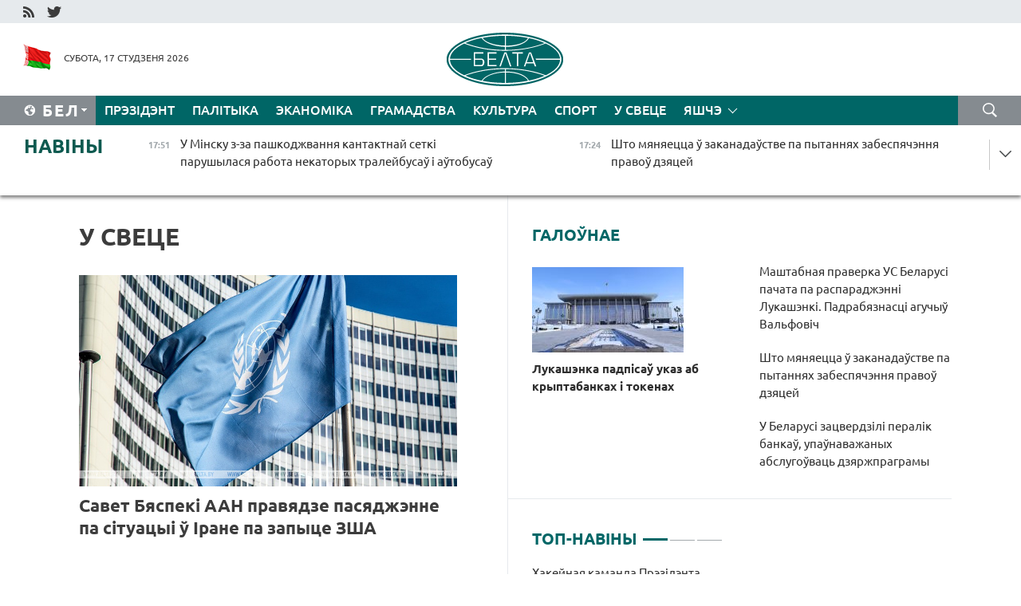

--- FILE ---
content_type: text/html; charset=UTF-8
request_url: https://blr.belta.by/world/page/31/?day=08&month=02&year=24
body_size: 14427
content:
    
    	<!DOCTYPE HTML>
	<html lang="by-BY" >
	<head  prefix="article: http://ogp.me/ns/article#">
		<title>У свеце Старонка 31</title>
		<meta http-equiv="Content-Type" content="text/html; charset=utf-8">
                <meta name="viewport" content="width=device-width">
		<link rel="stylesheet" href="/styles/general_styles.css" type="text/css">
                                <link rel="stylesheet" href="/styles/styles2.css?1768662531" type="text/css">
                                <link rel="stylesheet" href="/styles/styles.css?1768662531" type="text/css">
                <link rel="stylesheet" href="/styles/tr_styles.css" type="text/css">
                            <link rel="icon" href="/desimages/fav.png" type="image/png">
		<meta name="keywords" content="Сусветныя навіны, навіны СНД, навіны расіі, навіны ЕС, еўрапейскі саюз, ЗША, амерыка, кітай, здарэнні і падзеі">
		<meta name="description" content="Самыя аператыўныя сусветныя навіны: Расія, Кітай, ЗША, ЕС і многія іншыя краіны ў навінах. Старонка 31">
	    		                        <!-- Yandex.Metrika informer -->
<a href="https://metrika.yandex.by/stat/?id=15029098&amp;from=informer"
target="_blank" rel="nofollow"><img src="https://informer.yandex.ru/informer/15029098/1_1_FFFFFFFF_EFEFEFFF_0_pageviews"
style="width:80px; height:15px; border:0; display:none" alt="Яндекс.Метрика" title="Яндекс.Метрика: данные за сегодня (просмотры)" class="ym-advanced-informer" data-cid="15029098" data-lang="ru" /></a>
<!-- /Yandex.Metrika informer -->

<!-- Yandex.Metrika counter -->
<script type="text/javascript" >
   (function(m,e,t,r,i,k,a){m[i]=m[i]||function(){(m[i].a=m[i].a||[]).push(arguments)};
   m[i].l=1*new Date();
   for (var j = 0; j < document.scripts.length; j++) {if (document.scripts[j].src === r) { return; }}
   k=e.createElement(t),a=e.getElementsByTagName(t)[0],k.async=1,k.src=r,a.parentNode.insertBefore(k,a)})
   (window, document, "script", "https://mc.yandex.ru/metrika/tag.js", "ym");

   ym(15029098, "init", {
        clickmap:true,
        trackLinks:true,
        accurateTrackBounce:true,
        webvisor:true
   });
</script>
<noscript><div><img src="https://mc.yandex.ru/watch/15029098" style="position:absolute; left:-9999px;" alt="" /></div></noscript>
<!-- /Yandex.Metrika counter -->

            
        

                                                                	</head>
	
	<body>

                
        <a id="top"></a>

    <div class="all   ">
        <div class="ban_main_top">
            
        </div>
        <div class="top_line">
	                <div class="social_icons">
                                          <a href="/rss" title="RSS"  target ="_self" onmouseover="this.children[0].src='https://blr.belta.by/images/storage/banners/000015_9792b56e8dc3dd1262c69a28a949a99b_work.jpg'" onmouseout="this.children[0].src='https://blr.belta.by/images/storage/banners/000015_4c7b4dd0abba134c3f3b40f11c7d2280_work.jpg'">
                    <img src="https://blr.belta.by/images/storage/banners/000015_4c7b4dd0abba134c3f3b40f11c7d2280_work.jpg" alt="RSS" title="RSS" />
                </a>
                                              <a href="https://twitter.com/ByBelta" title="Twitter"  target ="_blank" onmouseover="this.children[0].src='https://blr.belta.by/images/storage/banners/000015_d883d8345fde0915c71fe70fbc6b3aba_work.jpg'" onmouseout="this.children[0].src='https://blr.belta.by/images/storage/banners/000015_aa312c63b3361ad13bfc21a9647031cf_work.jpg'">
                    <img src="https://blr.belta.by/images/storage/banners/000015_aa312c63b3361ad13bfc21a9647031cf_work.jpg" alt="Twitter" title="Twitter" />
                </a>
                        </div>
    
	         
        </div>
        <div class="header">
            <div class="header_date">
                                            <a class="header_flag" href="/" title="Сцяг"  target ="_self">
                <img 
                    src="https://blr.belta.by/images/storage/banners/000204_8b46a27f5f27ae9a2d0bd487d340c2d5_work.jpg" 
                    alt="Сцяг" 
                    title="Сцяг" 
                                    />
            </a>
            
                Субота, 17 студзеня 2026
            </div>
	            	        <div class="logo">
            
                                                                    <a href="/" title="Беларускае тэлеграфнае агенцтва"  target ="_self">
                            <span class="logo_img"><img src="https://blr.belta.by/images/storage/banners/000016_3289232daeea51392de2ee72efbeeaee_work.jpg" alt="Беларускае тэлеграфнае агенцтва" title="Беларускае тэлеграфнае агенцтва" /></span>
                                                    </a>
                                                        </div>
    
            <div class="weather_currency">
                <div class="weather_currency_inner">
                
	 	
                </div>
	    
            </div>
        </div>
    <div class="menu_line" >

	    <div class="main_langs" id="main_langs">
            <div class="main_langs_inner" id="main_langs_inner">
	
                                    <div class="main_lang_item" ><a target="_blank"   href="http://belta.by" title="Рус" >Рус</a></div>
        	
                                                    	
                                    <div class="main_lang_item" ><a target="_blank"   href="https://pol.belta.by/" title="Pl" >Pl</a></div>
        	
                                    <div class="main_lang_item" ><a target="_blank"   href="http://eng.belta.by" title="Eng" >Eng</a></div>
        	
                                    <div class="main_lang_item" ><a target="_blank"   href="http://deu.belta.by" title="Deu" >Deu</a></div>
        	
                                    <div class="main_lang_item" ><a target="_blank"   href="http://esp.belta.by" title="Esp" >Esp</a></div>
        	
                                    <div class="main_lang_item" ><a target="_blank"   href="http://chn.belta.by/" title="中文" >中文</a></div>
        </div>
<div class="main_lang_item main_lang_selected" ><a   href="https://blr.belta.by/" title="Бел">Бел</a></div>
</div>
		

	       <div class="h_menu_fp" id="h_menu_fp" >
    <div class="h_menu_title" id="h_menu_title">
                Меню
    </div>
            <div class="h_menu_s" id="h_menu_s"></div>
        <div class="menu_more">
            <div class="menu_more_title" id="h_menu_more" >Яшчэ </div>
                    <div id="h_menu" class="h_menu">
                <div class="content_all_margin">
	                        <div class="menu_els" id="h_menu_line_1">
                                                            <div class="menu_item " id="h_menu_item_1_1">
                            <a   href="https://blr.belta.by/president/" title="Прэзідэнт">Прэзідэнт</a>
                        </div>
                                                                                <div class="menu_item " id="h_menu_item_1_2">
                            <a   href="https://blr.belta.by/politics/" title="Палітыка">Палітыка</a>
                        </div>
                                                                                <div class="menu_item " id="h_menu_item_1_3">
                            <a   href="https://blr.belta.by/economics/" title="Эканоміка">Эканоміка</a>
                        </div>
                                                                                <div class="menu_item " id="h_menu_item_1_4">
                            <a   href="https://blr.belta.by/society/" title="Грамадства">Грамадства</a>
                        </div>
                                                                                <div class="menu_item " id="h_menu_item_1_5">
                            <a   href="https://blr.belta.by/culture/" title="Культура">Культура</a>
                        </div>
                                                                                <div class="menu_item " id="h_menu_item_1_6">
                            <a   href="https://blr.belta.by/sport/" title="Спорт">Спорт</a>
                        </div>
                                                                                <div class="menu_item menu_item_selected" id="h_menu_item_1_7">
                            <a   href="https://blr.belta.by/world/" title="У свеце">У свеце</a>
                        </div>
                                                </div>
                                            <div class="menu_els" id="h_menu_line_2">
                                                            <div class="menu_item " id="h_menu_item_2_1">
                            <a   href="https://blr.belta.by/opinions/" title="Меркаванні">Меркаванні</a>
                        </div>
                                                                                <div class="menu_item " id="h_menu_item_2_2">
                            <a   href="https://blr.belta.by/comments/" title="Каментарыі">Каментарыі</a>
                        </div>
                                                                                <div class="menu_item " id="h_menu_item_2_3">
                            <a   href="https://blr.belta.by/interview/" title="Інтэрв&#039;ю">Інтэрв'ю</a>
                        </div>
                                                </div>
                                            <div class="menu_els" id="h_menu_line_3">
                                                            <div class="menu_item " id="h_menu_item_3_1">
                            <a   href="https://blr.belta.by/photonews/" title="Фотанавіны">Фотанавіны</a>
                        </div>
                                                                                <div class="menu_item " id="h_menu_item_3_2">
                            <a   href="https://blr.belta.by/video/" title="Відэа">Відэа</a>
                        </div>
                                                                                <div class="menu_item " id="h_menu_item_3_3">
                            <a   href="https://blr.belta.by/infographica/" title="Інфаграфіка">Інфаграфіка</a>
                        </div>
                                                </div>
                                            <div class="menu_els" id="h_menu_line_4">
                                                            <div class="menu_item " id="h_menu_item_4_1">
                            <a   href="https://blr.belta.by/about_company/" title="Аб агенцтве">Аб агенцтве</a>
                        </div>
                                                                                <div class="menu_item " id="h_menu_item_4_2">
                            <a   href="https://blr.belta.by/advertising/" title="Рэклама">Рэклама</a>
                        </div>
                                                                                <div class="menu_item " id="h_menu_item_4_3">
                            <a   href="https://blr.belta.by/contacts/" title="Кантакты">Кантакты</a>
                        </div>
                                                </div>
                            </div>
       
    </div>
                    </div>
           </div>            
	


	
    
    
	    <div class="search_btn" onclick="open_search('search')"></div>
<form action="/search/getResultsForPeriod/" id="search">
    <input type="text" name="query" value="" placeholder="Пошук" class="search_edit"/>
    <input type="submit" value="Пошук" class="search_submit" />
    <div class="clear"></div>
        <div class="fp_search_where">
        <span id="fp_search_where">Дзе шукаць:</span>
            <input type="radio" name="group" value="0" id="group_0"/><label for="group_0">Шукаць усюды</label>
                                                        <input type="radio" name="group" value="4" id="group_4"/><label for="group_4">Вiдэа</label>
                                           <input type="radio" name="group" value="5" id="group_5"/><label for="group_5">Інфаграфіка</label>
                                           <input type="radio" name="group" value="6" id="group_6"/><label for="group_6">Эксперты</label>
               </div>
       <div class="fp_search_where">
        <span id="fp_search_when">За перыяд</span>
            <input type="radio" name="period" value="0" id="period_0"/><label for="period_0">За ўвесь перыяд</label>
            <input type="radio" name="period" value="1" id="period_1"/><label for="period_1">За дзень</label>
            <input type="radio" name="period" value="2" id="period_2"/><label for="period_2">За тыдзень</label>
            <input type="radio" name="period" value="3" id="period_3"/><label for="period_3">За месяц</label>
            <input type="radio" name="period" value="4" id="period_4"/><label for="period_4">За год</label>
                </div>
    <div class="search_close close_btn" onclick="close_search('search')"></div>
</form>
   

    </div>
    <div class="top_lenta_inner">
  <div class="top_lenta">
    <a href="/" title="На галоўную" class="tl_logo"></a>
    <div class="tl_title">
                    <a href="https://blr.belta.by/all_news" title="Навіны">Навіны</a>
            </div>
                            <div class="tl_inner" id="tl_inner">
        
        <div class="tl_item">
	        	            	        	                                                                        	                	                                <a  href="https://blr.belta.by/society/view/u-minsku-z-za-pashkodzhvannja-kantaktnaj-setki-parushylasja-rabota-nekatoryh-tralejbusau-i-autobusau-153619-2026/"   title="У Мінску з-за пашкоджвання кантактнай сеткі парушылася работа некаторых тралейбусаў і аўтобусаў ">
                    <span class="tl_date">
                                                                                                <span>17:51</span>
                    </span>
                    <span class="tl_news">У Мінску з-за пашкоджвання кантактнай сеткі парушылася работа некаторых тралейбусаў і аўтобусаў </span>
                    <span class="tl_node">Грамадства</span>
                </a>
        </div>
        
        <div class="tl_item">
	        	            	        	                                                                        	                	                                <a  href="https://blr.belta.by/society/view/shto-mjanjaetstsa-u-zakanadaustve-pa-pytannjah-zabespjachennja-pravou-dzjatsej-153618-2026/"   title="Што мяняецца ў заканадаўстве па пытаннях забеспячэння правоў дзяцей ">
                    <span class="tl_date">
                                                                                                <span>17:24</span>
                    </span>
                    <span class="tl_news">Што мяняецца ў заканадаўстве па пытаннях забеспячэння правоў дзяцей </span>
                    <span class="tl_node">Грамадства</span>
                </a>
        </div>
        
        <div class="tl_item">
	        	            	        	                                                                        	                	                                <a  href="https://blr.belta.by/society/view/jak-u-belarusi-buduts-pavyshats-skorasts-internetu-raskazali-u-minsuvjazi-153617-2026/"   title="Як у Беларусі будуць павышаць скорасць інтэрнэту, расказалі ў Мінсувязі ">
                    <span class="tl_date">
                                                                                                <span>16:41</span>
                    </span>
                    <span class="tl_news">Як у Беларусі будуць павышаць скорасць інтэрнэту, расказалі ў Мінсувязі </span>
                    <span class="tl_node">Грамадства</span>
                </a>
        </div>
        
        <div class="tl_item">
	        	            	        	                                                                        	                	                                <a  href="https://blr.belta.by/culture/view/bolsh-za-paustagoddzja-na-vysokaj-notse-jak-muzychny-teatr-sustrakae-dzen-naradzhennja-153616-2026/"   title="Больш за паўстагоддзя на высокай ноце. Як музычны тэатр сустракае дзень нараджэння ">
                    <span class="tl_date">
                                                                                                <span>15:34</span>
                    </span>
                    <span class="tl_news">Больш за паўстагоддзя на высокай ноце. Як музычны тэатр сустракае дзень нараджэння </span>
                    <span class="tl_node">Культура</span>
                </a>
        </div>
        
        <div class="tl_item">
	        	            	        	                                                                        	                	                                <a  href="https://blr.belta.by/society/view/ministerstva-ahovy-zdarouja-vyznachyla-jakuju-kolkasts-narkatychnyh-srodkau-i-psihatropau-moguts-153614-2026/"   title="Міністэрства аховы здароўя вызначыла, якую колькасць наркатычных сродкаў і псіхатропаў могуць захоўваць юрыдычныя асобы ">
                    <span class="tl_date">
                                                                                                <span>14:28</span>
                    </span>
                    <span class="tl_news">Міністэрства аховы здароўя вызначыла, якую колькасць наркатычных сродкаў і псіхатропаў могуць захоўваць юрыдычныя асобы </span>
                    <span class="tl_node">Грамадства</span>
                </a>
        </div>
        
        <div class="tl_item">
	        	            	        	                                                                        	                	                                <a  href="https://blr.belta.by/sport/view/hakejnaja-kamanda-prezidenta-peramagla-zbornuju-gomelskaj-voblastsi-u-matchy-rhl-153615-2026/"   title="Хакейная каманда Прэзідэнта перамагла зборную Гомельскай вобласці ў матчы РХЛ ">
                    <span class="tl_date">
                                                                                                <span>13:56</span>
                    </span>
                    <span class="tl_news">Хакейная каманда Прэзідэнта перамагла зборную Гомельскай вобласці ў матчы РХЛ </span>
                    <span class="tl_node">Спорт</span>
                </a>
        </div>
        
        <div class="tl_item">
	        	            	        	                                                                        	                	                                <a  href="https://blr.belta.by/society/view/eksperyment-pa-elektrazabespjachenni-nezhylyh-pamjashkannjau-shmatkvaternyh-damou-projdze-u-minsku-153613-2026/"   title="Эксперымент па электразабеспячэнні нежылых памяшканняў шматкватэрных дамоў пройдзе ў Мінску ">
                    <span class="tl_date">
                                                                                                <span>13:32</span>
                    </span>
                    <span class="tl_news">Эксперымент па электразабеспячэнні нежылых памяшканняў шматкватэрных дамоў пройдзе ў Мінску </span>
                    <span class="tl_node">Грамадства</span>
                </a>
        </div>
        
        <div class="tl_item">
	        	            	        	                                                                        	                	                                <a  href="https://blr.belta.by/sport/view/hakeisty-metalurga-zakinuli-vosem-shajbau-admiralu-u-matchy-khl-153612-2026/"   title="Хакеісты &quot;Металурга&quot; закінулі восем шайбаў &quot;Адміралу&quot; ў матчы КХЛ">
                    <span class="tl_date">
                                                                                                <span>13:14</span>
                    </span>
                    <span class="tl_news">Хакеісты "Металурга" закінулі восем шайбаў "Адміралу" ў матчы КХЛ</span>
                    <span class="tl_node">Спорт</span>
                </a>
        </div>
        
        <div class="tl_item">
	        	            	        	                                                                        	                	                                <a  href="https://blr.belta.by/economics/view/u-astane-abmerkavali-udaskanalenne-raboty-tavarapravodnaj-setki-belaruskih-pradpryemstvau-153610-2026/"   title="У Астане абмеркавалі ўдасканаленне работы тавараправоднай сеткі беларускіх прадпрыемстваў ">
                    <span class="tl_date">
                                                                                                <span>12:24</span>
                    </span>
                    <span class="tl_news">У Астане абмеркавалі ўдасканаленне работы тавараправоднай сеткі беларускіх прадпрыемстваў </span>
                    <span class="tl_node">Эканоміка</span>
                </a>
        </div>
        
        <div class="tl_item">
	        	            	        	                                                                        	                	                                <a  href="https://blr.belta.by/society/view/da-minus-28-gradusau-u-nachny-chas-chakaetstsa-u-belarusi-18-studzenja-153609-2026/"   title=" Да -28 градусаў у начны час чакаецца ў Беларусі 18 студзеня">
                    <span class="tl_date">
                                                                                                <span>11:54</span>
                    </span>
                    <span class="tl_news"> Да -28 градусаў у начны час чакаецца ў Беларусі 18 студзеня</span>
                    <span class="tl_node">Грамадства</span>
                </a>
        </div>
        
        <div class="tl_item">
	        	            	        	                                                                        	                	                                <a  href="https://blr.belta.by/economics/view/u-belarusi-zatsverdzili-peralik-bankau-upaunavazhanyh-abslugouvats-dzjarzhpragramy-153608-2026/"   title="У Беларусі зацвердзілі пералік банкаў, упаўнаважаных абслугоўваць дзяржпраграмы ">
                    <span class="tl_date">
                                                                                                <span>11:29</span>
                    </span>
                    <span class="tl_news">У Беларусі зацвердзілі пералік банкаў, упаўнаважаных абслугоўваць дзяржпраграмы </span>
                    <span class="tl_node">Эканоміка</span>
                </a>
        </div>
        
        <div class="tl_item">
	        	            	        	                                                                        	                	                                <a  href="https://blr.belta.by/society/view/shto-budze-z-taryfami-na-paslugi-zhkg-u-2026-godze-rastlumachyu-ministr-153607-2026/"   title="Што будзе з тарыфамі на паслугі ЖКГ у 2026 годзе, растлумачыў міністр ">
                    <span class="tl_date">
                                                                                                <span>10:52</span>
                    </span>
                    <span class="tl_news">Што будзе з тарыфамі на паслугі ЖКГ у 2026 годзе, растлумачыў міністр </span>
                    <span class="tl_node">Грамадства</span>
                </a>
        </div>
        
        <div class="tl_item">
	        	            	        	                                                                        	                	                                <a  href="https://blr.belta.by/society/view/nizhej-za-25-gradusau-dze-haladnej-za-use-bylo-u-belarusi-getaj-nochchu-153606-2026/"   title="Ніжэй за 25 градусаў: дзе халадней за ўсё было ў Беларусі гэтай ноччу? ">
                    <span class="tl_date">
                                                                                                <span>10:21</span>
                    </span>
                    <span class="tl_news">Ніжэй за 25 градусаў: дзе халадней за ўсё было ў Беларусі гэтай ноччу? </span>
                    <span class="tl_node">Грамадства</span>
                </a>
        </div>
        
        <div class="tl_item">
	        	            	        	                                                                        	                	                                <a  href="https://blr.belta.by/society/view/pasazhyrskija-pajazdy-na-uchastku-minsk-orsha-iduts-sa-spaznennem-153605-2026/"   title="Пасажырскія паязды на ўчастку Мінск-Орша ідуць са спазненнем ">
                    <span class="tl_date">
                                                                                                <span>09:55</span>
                    </span>
                    <span class="tl_news">Пасажырскія паязды на ўчастку Мінск-Орша ідуць са спазненнем </span>
                    <span class="tl_node">Грамадства</span>
                </a>
        </div>
        
        <div class="tl_item">
	        	            	        	                                                                        	                	                                <a  href="https://blr.belta.by/culture/view/belaruski-dzjarzhauny-akademichny-muzychny-teatr-adznachae-55-goddze-153604-2026/"   title="Беларускі дзяржаўны акадэмічны музычны тэатр адзначае 55-годдзе ">
                    <span class="tl_date">
                                                                                                <span>09:28</span>
                    </span>
                    <span class="tl_news">Беларускі дзяржаўны акадэмічны музычны тэатр адзначае 55-годдзе </span>
                    <span class="tl_node">Культура</span>
                </a>
        </div>
        
        <div class="tl_item">
	        	            	        	                                                                        	                	                                <a  href="https://blr.belta.by/society/view/marozna-i-bez-apadkau-jakoe-budze-nadvore-sennja-u-belarusi-153603-2026/"   title="Марозна і без ападкаў: якое будзе надвор&#039;е сёння ў Беларусі ">
                    <span class="tl_date">
                                                                                                <span>09:00</span>
                    </span>
                    <span class="tl_news">Марозна і без ападкаў: якое будзе надвор'е сёння ў Беларусі </span>
                    <span class="tl_node">Грамадства</span>
                </a>
        </div>
        
        <div class="tl_item">
	        	            	            	            	        	                            <div class="lenta_date_box">
                    <div class="lenta_date">
                   	               16.01.26
	                              <div class="line"></div>
                    </div>
                    </div>
	                                                                        	                	                                <a  href="https://blr.belta.by/society/view/jak-kamunalnyja-sluzhby-i-zhyhary-krainy-zreagavali-na-uli-raskazau-ministr-zhkg-153611-2026/"   title="Як камунальныя службы і жыхары краіны зрэагавалі на &quot;Улі&quot;, расказаў міністр ЖКГ ">
                    <span class="tl_date">
                                                                                                    <span class="lenta_date_past">16.01.26</span>
                                                <span>21:52</span>
                    </span>
                    <span class="tl_news">Як камунальныя службы і жыхары краіны зрэагавалі на "Улі", расказаў міністр ЖКГ </span>
                    <span class="tl_node">Грамадства</span>
                </a>
        </div>
        
        <div class="tl_item">
	        	            	        	                                                                        	                	                                <a  href="https://blr.belta.by/society/view/pedagogi-medpersanal-vysakaklasnyja-rabochyja-ekspert-ab-shmatprofilnaj-padryhtoutsy-u-kaledzhah-153602-2026/"   title="Педагогі, медперсанал, высакакласныя рабочыя. Эксперт аб шматпрофільнай падрыхтоўцы ў каледжах  ">
                    <span class="tl_date">
                                                                                                    <span class="lenta_date_past">16.01.26</span>
                                                <span>19:58</span>
                    </span>
                    <span class="tl_news">Педагогі, медперсанал, высакакласныя рабочыя. Эксперт аб шматпрофільнай падрыхтоўцы ў каледжах  </span>
                    <span class="tl_node">Грамадства</span>
                </a>
        </div>
        
        <div class="tl_item">
	        	            	        	                                                                        	                	                                <a  href="https://blr.belta.by/society/view/urad-ureguljavau-asobnyja-gramadskija-adnosiny-u-sfery-turyzmu-153601-2026/"   title="Урад урэгуляваў асобныя грамадскія адносіны ў сферы турызму  ">
                    <span class="tl_date">
                                                                                                    <span class="lenta_date_past">16.01.26</span>
                                                <span>19:29</span>
                    </span>
                    <span class="tl_news">Урад урэгуляваў асобныя грамадскія адносіны ў сферы турызму  </span>
                    <span class="tl_node">Грамадства</span>
                </a>
        </div>
        
        <div class="tl_item">
	        	            	        	                                                                        	                	                                <a  href="https://blr.belta.by/politics/view/pasol-belarusi-i-parlamentaryj-kazahstana-adznachyli-rost-uzaemadzejannja-u-palitytsy-i-ekanomitsy-153600-2026/"   title="Пасол Беларусі і парламентарый Казахстана адзначылі рост узаемадзеяння ў палітыцы і эканоміцы  ">
                    <span class="tl_date">
                                                                                                    <span class="lenta_date_past">16.01.26</span>
                                                <span>19:06</span>
                    </span>
                    <span class="tl_news">Пасол Беларусі і парламентарый Казахстана адзначылі рост узаемадзеяння ў палітыцы і эканоміцы  </span>
                    <span class="tl_node">Палітыка</span>
                </a>
        </div>
        
        <div class="tl_item">
	        	            	        	                                                                        	                	                                <a  href="https://blr.belta.by/politics/view/pasol-belarusi-uruchyu-daverchyja-gramaty-prezidentu-efiopii-153599-2026/"   title="Пасол Беларусі ўручыў даверчыя граматы Прэзідэнту Эфіопіі  ">
                    <span class="tl_date">
                                                                                                    <span class="lenta_date_past">16.01.26</span>
                                                <span>18:50</span>
                    </span>
                    <span class="tl_news">Пасол Беларусі ўручыў даверчыя граматы Прэзідэнту Эфіопіі  </span>
                    <span class="tl_node">Палітыка</span>
                </a>
        </div>
        
        <div class="tl_item">
	        	            	        	                                                                        	                	                                <a  href="https://blr.belta.by/society/view/jak-pravilna-arganizavats-rabotu-na-adkrytym-pavetry-u-maroz-raskazali-u-minpratsy-153598-2026/"   title="Як правільна арганізаваць работу на адкрытым паветры ў мароз, расказалі ў Мінпрацы  ">
                    <span class="tl_date">
                                                                                                    <span class="lenta_date_past">16.01.26</span>
                                                <span>18:31</span>
                    </span>
                    <span class="tl_news">Як правільна арганізаваць работу на адкрытым паветры ў мароз, расказалі ў Мінпрацы  </span>
                    <span class="tl_node">Грамадства</span>
                </a>
        </div>
        
        <div class="tl_item">
	        	            	        	                                                                        	                	                                <a  href="https://blr.belta.by/society/view/uradam-zatsverdzhana-strategija-kiravannja-vodnymi-resursami-da-2040-goda-153597-2026/"   title="Урадам зацверджана стратэгія кіравання воднымі рэсурсамі да 2040 года  ">
                    <span class="tl_date">
                                                                                                    <span class="lenta_date_past">16.01.26</span>
                                                <span>18:26</span>
                    </span>
                    <span class="tl_news">Урадам зацверджана стратэгія кіравання воднымі рэсурсамі да 2040 года  </span>
                    <span class="tl_node">Грамадства</span>
                </a>
        </div>
        
        <div class="tl_item">
	        	            	        	                                                                        	                	                                <a  href="https://blr.belta.by/society/view/rodnae-narodnae-ab-ajchynnaj-praduktsyi-raskazha-brsm-u-seryi-karotkametrazhnyh-videarolikau-153596-2026/"   title="&quot;Роднае-народнае&quot;. Аб айчыннай прадукцыі раскажа БРСМ у серыі кароткаметражных відэаролікаў  ">
                    <span class="tl_date">
                                                                                                    <span class="lenta_date_past">16.01.26</span>
                                                <span>17:52</span>
                    </span>
                    <span class="tl_news">"Роднае-народнае". Аб айчыннай прадукцыі раскажа БРСМ у серыі кароткаметражных відэаролікаў  </span>
                    <span class="tl_node">Грамадства</span>
                </a>
        </div>
        
        <div class="tl_item">
	        	            	        	                                                                        	                	                                <a  href="https://blr.belta.by/society/view/u-tonuse-pavinny-byts-use-gerasimau-ab-praverkah-voinskih-chastsej-153595-2026/"   title="&quot;У тонусе павінны быць усе&quot;. Герасімаў аб праверках воінскіх часцей  ">
                    <span class="tl_date">
                                                                                                    <span class="lenta_date_past">16.01.26</span>
                                                <span>17:31</span>
                    </span>
                    <span class="tl_news">"У тонусе павінны быць усе". Герасімаў аб праверках воінскіх часцей  </span>
                    <span class="tl_node">Грамадства</span>
                </a>
        </div>
        
        <div class="tl_item">
	        	            	        	                                                                        	                	                                <a  href="https://blr.belta.by/economics/view/abem-pramyslovaj-vytvorchastsi-u-belarusi-u-2025-godze-sklau-br208-mlrd-153594-2026/"   title="Аб&#039;ём прамысловай вытворчасці ў Беларусі ў 2025 годзе склаў Br208 млрд">
                    <span class="tl_date">
                                                                                                    <span class="lenta_date_past">16.01.26</span>
                                                <span>16:52</span>
                    </span>
                    <span class="tl_news">Аб'ём прамысловай вытворчасці ў Беларусі ў 2025 годзе склаў Br208 млрд</span>
                    <span class="tl_node">Эканоміка</span>
                </a>
        </div>
        
        <div class="tl_item">
	        	            	        	                                                                        	                	                                <a  href="https://blr.belta.by/sport/view/belaruski-bijatlanist-lobastau-stau-semym-u-spryntse-na-etape-kubka-rasii-153593-2026/"   title="Беларускі біятланіст Лобастаў стаў сёмым у спрынце на этапе Кубка Расіі  ">
                    <span class="tl_date">
                                                                                                    <span class="lenta_date_past">16.01.26</span>
                                                <span>16:50</span>
                    </span>
                    <span class="tl_news">Беларускі біятланіст Лобастаў стаў сёмым у спрынце на этапе Кубка Расіі  </span>
                    <span class="tl_node">Спорт</span>
                </a>
        </div>
        
        <div class="tl_item">
	        	            	        	                                                                        	                	                                <a  href="https://blr.belta.by/economics/view/pasazhyraabarot-u-belarusi-za-2025-god-vyras-na-71-pratsenta-153592-2026/"   title="Пасажыраабарот у Беларусі за 2025 год вырас на 7,1 працэнта">
                    <span class="tl_date">
                                                                                                    <span class="lenta_date_past">16.01.26</span>
                                                <span>16:36</span>
                    </span>
                    <span class="tl_news">Пасажыраабарот у Беларусі за 2025 год вырас на 7,1 працэнта</span>
                    <span class="tl_node">Эканоміка</span>
                </a>
        </div>
        
        <div class="tl_item">
	        	            	        	                                                                        	                	                                <a  href="https://blr.belta.by/society/view/marazy-da-28s-chakajutstsa-u-belarusi-17-studzenja-153591-2026/"   title="Маразы да -28°С чакаюцца ў Беларусі 17 студзеня ">
                    <span class="tl_date">
                                                                                                    <span class="lenta_date_past">16.01.26</span>
                                                <span>16:18</span>
                    </span>
                    <span class="tl_news">Маразы да -28°С чакаюцца ў Беларусі 17 студзеня </span>
                    <span class="tl_node">Грамадства</span>
                </a>
        </div>
        
        <div class="tl_item">
	        	            	        	                                                                        	                	                                <a  href="https://blr.belta.by/politics/view/pasol-slavakii-pry-padzele-byloj-chehaslavakii-u-abodvuh-bakou-hapila-rozumu-i-sil-zrabits-use-mirna-153590-2026/"   title="Пасол Славакіі: пры падзеле былой Чэхаславакіі ў абодвух бакоў хапіла розуму і сіл зрабіць усё мірна  ">
                    <span class="tl_date">
                                                                                                    <span class="lenta_date_past">16.01.26</span>
                                                <span>16:04</span>
                    </span>
                    <span class="tl_news">Пасол Славакіі: пры падзеле былой Чэхаславакіі ў абодвух бакоў хапіла розуму і сіл зрабіць усё мірна  </span>
                    <span class="tl_node">Палітыка</span>
                </a>
        </div>
        <a class="all_news" href="https://blr.belta.by/all_news" title="Усе навіны">Усе навіны</a> 
    </div>
    <div class="tl_arrow" title="" id="tl_arrow"></div>
    <a class="all_news main_left_col" href="https://blr.belta.by/all_news" title="Усе навіны">Усе навіны</a> 
  </div>
    
</div>    <div class="main">
        <div class="content">
                
						    <div class="content_margin">    
	<h1 class="upper">У свеце</h1>
	    <div class="main_in_rubric">
                                                                <a href="https://blr.belta.by/world/view/savet-bjaspeki-aan-pravjadze-pasjadzhenne-pa-situatsyi-u-irane-pa-zapytse-zsha-153514-2026/"  title="Савет Бяспекі ААН правядзе пасяджэнне па сітуацыі ў Іране па запыце ЗША  " class="news_with_rubric_img">
                <img src="https://blr.belta.by/images/storage/news/with_archive/2026/000026_1768458438_153514_big.jpg" alt="Фота Pixabay" title="Фота Pixabay"/>
            </a>
                <a href="https://blr.belta.by/world/view/savet-bjaspeki-aan-pravjadze-pasjadzhenne-pa-situatsyi-u-irane-pa-zapytse-zsha-153514-2026/"  title="Савет Бяспекі ААН правядзе пасяджэнне па сітуацыі ў Іране па запыце ЗША  " class="main_news1_title">
            Савет Бяспекі ААН правядзе пасяджэнне па сітуацыі ў Іране па запыце ЗША  
        </a>
            </div>

    <div >
	                                                                                                                        <div class="news_item_main">
                                            <a href="https://blr.belta.by/world/view/tramp-zajaviu-shto-ureguljavanne-va-ukraine-zatsjagvaetstsa-z-za-pazitsyi-kieva-153512-2026/"  title="Трамп заявіў, што ўрэгуляванне ва Украіне зацягваецца з-за пазіцыі Кіева " class="news_with_rubric_img">
                           <img src="https://blr.belta.by/images/storage/news/with_archive/2026/000026_1768457856_153512_medium.jpg" alt="Дональд Трамп. Фота АР Photo" title="Дональд Трамп. Фота АР Photo"/>
                        </a>
                                        <a href="https://blr.belta.by/world/view/tramp-zajaviu-shto-ureguljavanne-va-ukraine-zatsjagvaetstsa-z-za-pazitsyi-kieva-153512-2026/"  title="Трамп заявіў, што ўрэгуляванне ва Украіне зацягваецца з-за пазіцыі Кіева ">
                            Трамп заявіў, што ўрэгуляванне ва Украіне зацягваецца з-за пазіцыі Кіева 
                    </a>
            </div>
	                                                                                                                        <div class="news_item_main">
                                            <a href="https://blr.belta.by/world/view/smi-polskaja-agarodzha-na-granitsy-z-belarussju-pagrazhae-pryrodze-belavezhskaj-pushchy-153507-2026/"  title="СМІ: польская агароджа на граніцы з Беларуссю пагражае прыродзе Белавежскай пушчы  " class="news_with_rubric_img">
                           <img src="https://blr.belta.by/images/storage/news/with_archive/2026/000026_1768408673_153507_medium.jpg" alt="Фота з архіва" title="Фота з архіва"/>
                        </a>
                                        <a href="https://blr.belta.by/world/view/smi-polskaja-agarodzha-na-granitsy-z-belarussju-pagrazhae-pryrodze-belavezhskaj-pushchy-153507-2026/"  title="СМІ: польская агароджа на граніцы з Беларуссю пагражае прыродзе Белавежскай пушчы  ">
                            СМІ: польская агароджа на граніцы з Беларуссю пагражае прыродзе Белавежскай пушчы  
                    </a>
            </div>
	    </div>
    </div>    
	<div class="content_margin" id="inner">    
	                  	           	     
                       
                                                                                          <div class="new_date">
                    <div class="day">15</div><div class="month_year"><span>.</span>08.25</div>
                </div>
                           <div class="news_item">
               <div class="date">22:25</div>
		<a href="/world/view/putsin-i-tramp-sustrelisja-na-letnym-poli-u-ankorydzhy-148247-2025/"  title="Пуцін і Трамп сустрэліся на лётным полі ў Анкорыджы " class="rubric_item_title">
			Пуцін і Трамп сустрэліся на лётным полі ў Анкорыджы 
		</a>
    
        </div>
                  	           	     
                       
                                         <div class="news_item">
               <div class="date">22:00</div>
		<a href="/world/view/samalet-z-putsinym-pryzjamliusja-u-ankorydzhy-148242-2025/"  title="Самалёт з Пуціным прызямліўся ў Анкорыджы " class="rubric_item_title">
			Самалёт з Пуціным прызямліўся ў Анкорыджы 
		</a>
    
        </div>
                  	           	     
                       
                                         <div class="news_item">
               <div class="date">21:33</div>
		<a href="/world/view/tramp-prybyu-u-ankorydzh-dze-sustrenetstsa-z-putsinym-148241-2025/"  title="Трамп прыбыў у Анкорыдж, дзе сустрэнецца з Пуціным " class="rubric_item_title">
			Трамп прыбыў у Анкорыдж, дзе сустрэнецца з Пуціным 
		</a>
    
        </div>
                  	           	     
                       
                                                                                          <div class="new_date">
                    <div class="day">14</div><div class="month_year"><span>.</span>08.25</div>
                </div>
                           <div class="news_item">
               <div class="date">20:00</div>
		<a href="/world/view/putsin-praveu-naradu-pa-padryhtoutsy-da-samitu-na-aljastsy-148207-2025/"  title="Пуцін правёў нараду па падрыхтоўцы да саміту на Алясцы " class="rubric_item_title">
			Пуцін правёў нараду па падрыхтоўцы да саміту на Алясцы 
		</a>
    
        </div>
                  	           	     
                       
                                         <div class="news_item">
               <div class="date">15:07</div>
		<a href="/world/view/ushakou-raskazau-padrabjaznastsi-majuchaj-adbytstsa-sustrechy-putsina-i-trampa-148191-2025/"  title="Ушакоў расказаў падрабязнасці маючай адбыцца сустрэчы Пуціна і Трампа " class="rubric_item_title">
			Ушакоў расказаў падрабязнасці маючай адбыцца сустрэчы Пуціна і Трампа 
		</a>
    
        </div>
                  	           	     
                       
                                                                                          <div class="new_date">
                    <div class="day">13</div><div class="month_year"><span>.</span>08.25</div>
                </div>
                           <div class="news_item">
               <div class="date">13:45</div>
		<a href="/world/view/mzs-rf-kieu-napjaredadni-rasijska-amerykanskaga-samitu-uzmatsnjae-terarystychnuju-aktyunasts-148151-2025/"  title="МЗС РФ: Кіеў напярэдадні расійска-амерыканскага саміту ўзмацняе тэрарыстычную актыўнасць" class="rubric_item_title">
			МЗС РФ: Кіеў напярэдадні расійска-амерыканскага саміту ўзмацняе тэрарыстычную актыўнасць
		</a>
    
        </div>
                  	           	     
                       
                                         <div class="news_item">
               <div class="date">09:31</div>
		<a href="/world/view/cnn-stsvjardzhae-shto-putsin-i-tramp-sustrenutstsa-na-vaennaj-baze-u-ankorydzhy-148136-2025/"  title="CNN сцвярджае, што Пуцін і Трамп сустрэнуцца на ваеннай базе ў Анкорыджы  " class="rubric_item_title">
			CNN сцвярджае, што Пуцін і Трамп сустрэнуцца на ваеннай базе ў Анкорыджы  
		</a>
    
        </div>
                  	           	     
                       
                                                                                          <div class="new_date">
                    <div class="day">12</div><div class="month_year"><span>.</span>08.25</div>
                </div>
                           <div class="news_item">
               <div class="date">13:34</div>
		<a href="/world/view/ryter-nazvau-peragavory-putsina-i-trampa-aposhnim-shantsam-dlja-ukrainy-148119-2025/"  title="Рытэр назваў перагаворы Пуціна і Трампа апошнім шанцам для Украіны" class="rubric_item_title">
			Рытэр назваў перагаворы Пуціна і Трампа апошнім шанцам для Украіны
		</a>
    
        </div>
                  	           	     
                       
                                         <div class="news_item">
               <div class="date">09:34</div>
		<a href="/world/view/samit-zsha-i-respubliki-kareja-pa-razvitstsi-vaennaga-sajuza-namechany-na-25-zhniunja-148101-2025/"  title="Саміт ЗША і Рэспублікі Карэя па развіцці ваеннага саюза намечаны на 25 жніўня  " class="rubric_item_title">
			Саміт ЗША і Рэспублікі Карэя па развіцці ваеннага саюза намечаны на 25 жніўня  
		</a>
    
        </div>
                  	           	     
                       
                                                                                          <div class="new_date">
                    <div class="day">09</div><div class="month_year"><span>.</span>08.25</div>
                </div>
                           <div class="news_item">
               <div class="date">13:32</div>
		<a href="/world/view/pashynjan-pamizh-armenijaj-i-azerbajdzhanam-ustanouleny-mir-148058-2025/"  title="Пашынян: паміж Арменіяй і Азербайджанам устаноўлены мір " class="rubric_item_title">
			Пашынян: паміж Арменіяй і Азербайджанам устаноўлены мір 
		</a>
    
        </div>
 
        
				        	<div class="pages pages_shift" id="pages">
               <div class="pages_inner">
				                    <a href="/world/page/30/?day=09&month=08&year=25" title="папярэдняя" class="p_prev" >папярэдняя</a>
				                    <a href="/world/page/21/?day=09&month=08&year=25" title="" class="p_prev_block" >[21..31]</a>
				                    <a href="/world/page/31/?day=09&month=08&year=25" title="31" class="page_item page_item_selected" >31</a>
		                    <a href="/world/page/32/?day=09&month=08&year=25" title="32" class="page_item " >32</a>
		                    <a href="/world/page/33/?day=09&month=08&year=25" title="33" class="page_item " >33</a>
		                    <a href="/world/page/34/?day=09&month=08&year=25" title="34" class="page_item " >34</a>
		                    <a href="/world/page/35/?day=09&month=08&year=25" title="35" class="page_item " >35</a>
		                    <a href="/world/page/36/?day=09&month=08&year=25" title="36" class="page_item " >36</a>
		                    <a href="/world/page/37/?day=09&month=08&year=25" title="37" class="page_item " >37</a>
		                    <a href="/world/page/38/?day=09&month=08&year=25" title="38" class="page_item " >38</a>
		                    <a href="/world/page/39/?day=09&month=08&year=25" title="39" class="page_item " >39</a>
		                    <a href="/world/page/40/?day=09&month=08&year=25" title="40" class="page_item " >40</a>
			
					<a href="/world/page/41/?day=09&month=08&year=25" title="" class="p_next_block" >[41..48]</a>
		                			<a href="/world/page/32/?day=09&month=08&year=25" title="наступная" class="p_next" >наступная</a>
		            </div>
    </div>        </div>

        </div>
                                      <!--noindex-->
  <div class="main_news_inner">
	<div class="block_title">Галоўнае</div>
    <div class="mni_col">    
            <div class="rc_item rc_item_main">                                                                	                	                                                    <a href="https://blr.belta.by/president/view/lukashenka-padpisau-ukaz-ab-kryptabankah-i-tokenah-153573-2026/" title="Лукашэнка падпісаў указ аб крыптабанках і токенах" >
                        <img src="https://blr.belta.by/images/storage/news/with_archive/2026/000019_1768553110_153573_small.jpg" alt="Фота з архіва" title="Фота з архіва"/>
                    </a>
                               
                <a href="https://blr.belta.by/president/view/lukashenka-padpisau-ukaz-ab-kryptabankah-i-tokenah-153573-2026/" title="Лукашэнка падпісаў указ аб крыптабанках і токенах" class="last_news_title_main" >Лукашэнка падпісаў указ аб крыптабанках і токенах
                     
                                    </a>
              </div>
        </div>
    
    


	    <div class="mni_col">
             <div class="rc_item">                                                                	                	                                               
                <a href="https://blr.belta.by/society/view/mashtabnaja-praverka-us-belarusi-pachata-pa-rasparadzhenni-lukashenki-padrabjaznastsi-aguchyu-valfovich-153572-2026/" title="Маштабная праверка УС Беларусі пачата па распараджэнні Лукашэнкі. Падрабязнасці агучыў Вальфовіч"  >Маштабная праверка УС Беларусі пачата па распараджэнні Лукашэнкі. Падрабязнасці агучыў Вальфовіч
                     
                                    </a>
              </div>
             <div class="rc_item">                                                                	                	                                               
                <a href="https://blr.belta.by/society/view/shto-mjanjaetstsa-u-zakanadaustve-pa-pytannjah-zabespjachennja-pravou-dzjatsej-153618-2026/" title="Што мяняецца ў заканадаўстве па пытаннях забеспячэння правоў дзяцей "  >Што мяняецца ў заканадаўстве па пытаннях забеспячэння правоў дзяцей 
                     
                                    </a>
              </div>
             <div class="rc_item">                                                                	                	                                               
                <a href="https://blr.belta.by/economics/view/u-belarusi-zatsverdzili-peralik-bankau-upaunavazhanyh-abslugouvats-dzjarzhpragramy-153608-2026/" title="У Беларусі зацвердзілі пералік банкаў, упаўнаважаных абслугоўваць дзяржпраграмы "  >У Беларусі зацвердзілі пералік банкаў, упаўнаважаных абслугоўваць дзяржпраграмы 
                     
                                    </a>
              </div>
        </div>

  </div>
    <!--/noindex-->
    
  <div class="adv_col">
    <div class="ban_inner_right">
        
    </div>
  </div>

  <div class="right_col">
  	  	<!--noindex-->
        <div class="top_news">
                
    <div class="block_title">
        Топ-навіны        <div class="topNewsSlider_dots" id="topNewsSlider_dots"></div>
    </div>
    	    <div class="topNewsSlider">
		                            <div class="tn_item">
		                		                		                		                			                			                			                <a href="https://blr.belta.by/sport/view/hakejnaja-kamanda-prezidenta-peramagla-zbornuju-gomelskaj-voblastsi-u-matchy-rhl-153615-2026/"    title="Хакейная каманда Прэзідэнта перамагла зборную Гомельскай вобласці ў матчы РХЛ ">
		                            Хакейная каманда Прэзідэнта перамагла зборную Гомельскай вобласці ў матчы РХЛ 
		                             
		                            		                        </a>
                        </div>
		                            <div class="tn_item">
		                		                		                		                			                			                			                <a href="https://blr.belta.by/society/view/valfovich-prakamentsiravau-domysly-ab-tym-shto-areshnika-njama-u-belarusi-153580-2026/"    title="Вальфовіч пракаменціраваў домыслы аб тым, што &quot;Арэшніка&quot; няма ў Беларусі  ">
		                            Вальфовіч пракаменціраваў домыслы аб тым, што "Арэшніка" няма ў Беларусі  
		                             
		                            		                        </a>
                        </div>
		                            <div class="tn_item">
		                		                		                		                			                			                			                <a href="https://blr.belta.by/society/view/besperapynny-tsykl-kolki-praduktsyi-u-god-budze-vyrabljats-novy-zavod-agrakambinata-dzjarzhynski-153581-2026/"    title="Бесперапынны цыкл. Колькі прадукцыі ў год будзе вырабляць новы завод агракамбіната &quot;Дзяржынскі&quot;  ">
		                            Бесперапынны цыкл. Колькі прадукцыі ў год будзе вырабляць новы завод агракамбіната "Дзяржынскі"  
		                             
		                            		                        </a>
                        </div>
		                            <div class="tn_item">
		                		                		                		                			                			                			                <a href="https://blr.belta.by/society/view/belarus-i-katar-majuts-namer-razvivats-investytsyjnae-supratsounitstva-i-turyzm-153583-2026/"    title="Беларусь і Катар маюць намер развіваць інвестыцыйнае супрацоўніцтва і турызм">
		                            Беларусь і Катар маюць намер развіваць інвестыцыйнае супрацоўніцтва і турызм
		                             
		                            		                        </a>
                        </div>
		                            <div class="tn_item">
		                		                		                		                			                			                			                <a href="https://blr.belta.by/society/view/jak-u-belarusi-buduts-pavyshats-skorasts-internetu-raskazali-u-minsuvjazi-153617-2026/"    title="Як у Беларусі будуць павышаць скорасць інтэрнэту, расказалі ў Мінсувязі ">
		                            Як у Беларусі будуць павышаць скорасць інтэрнэту, расказалі ў Мінсувязі 
		                             
		                            		                        </a>
                        </div>
		                            <div class="tn_item">
		                		                		                		                			                			                			                <a href="https://blr.belta.by/culture/view/bolsh-za-paustagoddzja-na-vysokaj-notse-jak-muzychny-teatr-sustrakae-dzen-naradzhennja-153616-2026/"    title="Больш за паўстагоддзя на высокай ноце. Як музычны тэатр сустракае дзень нараджэння ">
		                            Больш за паўстагоддзя на высокай ноце. Як музычны тэатр сустракае дзень нараджэння 
		                             
		                            		                        </a>
                        </div>
		                            <div class="tn_item">
		                		                		                		                			                			                			                <a href="https://blr.belta.by/society/view/jak-kamunalnyja-sluzhby-i-zhyhary-krainy-zreagavali-na-uli-raskazau-ministr-zhkg-153611-2026/"    title="Як камунальныя службы і жыхары краіны зрэагавалі на &quot;Улі&quot;, расказаў міністр ЖКГ ">
		                            Як камунальныя службы і жыхары краіны зрэагавалі на "Улі", расказаў міністр ЖКГ 
		                             
		                            		                        </a>
                        </div>
		                            <div class="tn_item">
		                		                		                		                			                			                			                <a href="https://blr.belta.by/society/view/eksperyment-pa-elektrazabespjachenni-nezhylyh-pamjashkannjau-shmatkvaternyh-damou-projdze-u-minsku-153613-2026/"    title="Эксперымент па электразабеспячэнні нежылых памяшканняў шматкватэрных дамоў пройдзе ў Мінску ">
		                            Эксперымент па электразабеспячэнні нежылых памяшканняў шматкватэрных дамоў пройдзе ў Мінску 
		                             
		                            		                        </a>
                        </div>
		                            <div class="tn_item">
		                		                		                		                			                			                			                <a href="https://blr.belta.by/society/view/pralety-avijatsyi-razvedka-vuchenni-valfovich-raskazau-ab-abstanoutsy-kalja-granits-belarusi-153582-2026/"    title="Пралёты авіяцыі, разведка, вучэнні. Вальфовіч расказаў аб абстаноўцы каля граніц Беларусі  ">
		                            Пралёты авіяцыі, разведка, вучэнні. Вальфовіч расказаў аб абстаноўцы каля граніц Беларусі  
		                             
		                            		                        </a>
                        </div>
		                            <div class="tn_item">
		                		                		                		                			                			                			                <a href="https://blr.belta.by/economics/view/u-astane-abmerkavali-udaskanalenne-raboty-tavarapravodnaj-setki-belaruskih-pradpryemstvau-153610-2026/"    title="У Астане абмеркавалі ўдасканаленне работы тавараправоднай сеткі беларускіх прадпрыемстваў ">
		                            У Астане абмеркавалі ўдасканаленне работы тавараправоднай сеткі беларускіх прадпрыемстваў 
		                             
		                            		                        </a>
                        </div>
		                            <div class="tn_item">
		                		                		                		                			                			                			                <a href="https://blr.belta.by/politics/view/pasol-belarusi-uruchyu-daverchyja-gramaty-prezidentu-efiopii-153599-2026/"    title="Пасол Беларусі ўручыў даверчыя граматы Прэзідэнту Эфіопіі  ">
		                            Пасол Беларусі ўручыў даверчыя граматы Прэзідэнту Эфіопіі  
		                             
		                            		                        </a>
                        </div>
		                            <div class="tn_item">
		                		                		                		                			                			                			                <a href="https://blr.belta.by/culture/view/belaruski-dzjarzhauny-akademichny-muzychny-teatr-adznachae-55-goddze-153604-2026/"    title="Беларускі дзяржаўны акадэмічны музычны тэатр адзначае 55-годдзе ">
		                            Беларускі дзяржаўны акадэмічны музычны тэатр адзначае 55-годдзе 
		                             
		                            		                        </a>
                        </div>
		                            <div class="tn_item">
		                		                		                		                			                			                			                <a href="https://blr.belta.by/society/view/u-tonuse-pavinny-byts-use-gerasimau-ab-praverkah-voinskih-chastsej-153595-2026/"    title="&quot;У тонусе павінны быць усе&quot;. Герасімаў аб праверках воінскіх часцей  ">
		                            "У тонусе павінны быць усе". Герасімаў аб праверках воінскіх часцей  
		                             
		                            		                        </a>
                        </div>
		                            <div class="tn_item">
		                		                		                		                			                			                			                <a href="https://blr.belta.by/society/view/shto-budze-z-taryfami-na-paslugi-zhkg-u-2026-godze-rastlumachyu-ministr-153607-2026/"    title="Што будзе з тарыфамі на паслугі ЖКГ у 2026 годзе, растлумачыў міністр ">
		                            Што будзе з тарыфамі на паслугі ЖКГ у 2026 годзе, растлумачыў міністр 
		                             
		                            		                        </a>
                        </div>
		                            <div class="tn_item">
		                		                		                		                			                			                			                <a href="https://blr.belta.by/society/view/pasazhyrskija-pajazdy-na-uchastku-minsk-orsha-iduts-sa-spaznennem-153605-2026/"    title="Пасажырскія паязды на ўчастку Мінск-Орша ідуць са спазненнем ">
		                            Пасажырскія паязды на ўчастку Мінск-Орша ідуць са спазненнем 
		                             
		                            		                        </a>
                        </div>
		                </div>
    </div>

    
    <!--/noindex-->
            
    
      	
  	
    
  </div>        <div class="clear"></div>
    </div>
    				        	        <div class="logo_f">
            
                    <div class="logo_line"></div>
            <div class="logo_f_item">
                                        <a href="/" title="Беларускае тэлеграфнае агенцтва"  target ="_self">
                            <img src="https://blr.belta.by/images/storage/banners/000178_8ca9836280e2efa14b6b0ec86cc352d6_work.jpg" alt="Беларускае тэлеграфнае агенцтва" title="Беларускае тэлеграфнае агенцтва" />
                        </a>
                            </div>
            <div class="logo_line"></div>
            </div>
    
		    <div class="menu_f">
        <div class="menu_f_item">
                                                                                                    <a   href="https://blr.belta.by/advertising/" title="Рэклама">Рэклама</a>
                                
                    </div>
        <div class="menu_f_item">
                                                                                                    <a   href="https://blr.belta.by/" title="Кліентам">Кліентам</a>
                                
                        	                    <div class="menu_f_second">
    	
                                                                                <a   href="http://subs.belta.by/" title="Уваход для падпісчыкаў" >Уваход для падпісчыкаў</a>
                
                	
                                                                                <a   href="https://blr.belta.by/services/" title="Прадукты і паслугі">Прадукты і паслугі</a>
                
                </div>                    </div>
        <div class="menu_f_item">
                                                                                                    <a   href="https://blr.belta.by/" title="АГЕНЦТВА">АГЕНЦТВА</a>
                                
                        	                    <div class="menu_f_second">
    	
                                                                                <a   href="https://blr.belta.by/about_company/" title="Аб агенцтве">Аб агенцтве</a>
                
                	
                                                                                <a   href="https://blr.belta.by/contacts/" title="Кантакты">Кантакты</a>
                
                </div>                    </div>
    
    </div>

		 
		    <div class="social_footer">
	                              <a href="/rss" title="RSS"  target ="_self" onmouseover="this.children[0].src='https://blr.belta.by/images/storage/banners/000175_4d0ab6ffccdafccad4456de115fcfd11_work.jpg'" onmouseout="this.children[0].src='https://blr.belta.by/images/storage/banners/000175_a5891ddb5824690df8f1daa0a791d765_work.jpg'">
                    <img src="https://blr.belta.by/images/storage/banners/000175_a5891ddb5824690df8f1daa0a791d765_work.jpg" alt="RSS" title="RSS" />
                </a>
                                              <a href="https://twitter.com/ByBelta" title="Twitter"  target ="_blank" onmouseover="this.children[0].src='https://blr.belta.by/images/storage/banners/000175_cd1fd44409e6edb034e04b4bbdac426c_work.jpg'" onmouseout="this.children[0].src='https://blr.belta.by/images/storage/banners/000175_326b7b9286045e5e57fa047c45fb41b8_work.jpg'">
                    <img src="https://blr.belta.by/images/storage/banners/000175_326b7b9286045e5e57fa047c45fb41b8_work.jpg" alt="Twitter" title="Twitter" />
                </a>
                    </div>

                <img class="img_alt" src="/desimages/alt.png" title="Свежыя навіны Беларусі" alt="Свежыя навіны Беларусі">
    	<div class="copyright">БЕЛТА - Навiны Беларусi, © Аўтарскае права належыць БЕЛТА, 1999-2026 г. 
<div>Гіперспасылка на крыніцу абавязковая. <a href="/copyright-by">Умовы выкарыстання матэрыялаў</a>.<br />Тэхнiчнае забеспячэнне - БЕЛТА 
</div></div>
        <div class="footer_counters">
                        
        

        </div>
    </div>
    
    <script src="/jscript/jquery/jquery-2.0.2.min.js"></script>

    <script src="/jscript/scripts.js"></script>

    <script src="/jscript/jquery/jquery.mCustomScrollbar.concat.min.js"></script>
    
        <script src="/jscript/scripts2.js"></script>
     
    
        
    
            <script src="/jscript/jquery/slick.min.js"></script>
    
    
        
        
        
        
        
    
        
    
    
    
        
    <script>
    $(document).ready(function() {
      
    var player_contaner = document.getElementById('videoplayer');
    if(player_contaner){
        
        
     
            
               function startVideo(){
                    
                }
                
var count_error = 0;
                function onError(){
                   console.log("video error");
                    count_error +=1;
                    if (count_error<=10){
                        setTimeout(startVideo, 10000);
                                        }
                } 
                document.getElementById("videoplayer").addEventListener("player_error",onError,false);
        
    }
     
    }); 
    </script> 
    
    <script>
    $(document).ready(function() {
     
     

    
        $('#city_hidden').mCustomScrollbar({
            theme:"minimal-dark"
        });
        $('#city_hiddenIn').mCustomScrollbar({
            theme:"minimal-dark"
        });
    

    
            $(".topNewsSlider").slick({
            rows: 5,
            slidesToShow: 1,
            slidesToScroll: 1,
            arrows: false,
            appendDots: "#topNewsSlider_dots",
            dots: true,
            autoplay:true,
            autoplaySpeed: 10000,
            pauseOnFocus:true,
            pauseOnDotsHover:true,
                    });
         

            $("#tl_arrow").click(function() {
            if ($("#tl_inner").hasClass("tl_inner")){
                $("#tl_inner").removeClass("tl_inner").addClass("tl_inner_all");
                $("#tl_arrow").addClass("tl_arrow_close");
                $(".lenta_date_past").addClass("date_past_hide");
            }
            else if($("#tl_inner").hasClass("tl_inner_all")){
                $("#tl_inner").removeClass("tl_inner_all").addClass("tl_inner");
                $("#tl_arrow").removeClass("tl_arrow_close");
                $(".lenta_date_past").removeClass("date_past_hide");
            }
        });
                      
    
          

                  
    
         
    
                        
                        
       
          
    if (typeof scroll_pr_m !== "undefined") {
        $("#"+scroll_pr_m).mCustomScrollbar({
            theme:"minimal-dark"
        });
    }
                    
    if (typeof scroll_items !== "undefined") {
        if (scroll_items.length) {
            for (var i=0; i<scroll_items.length;i++) {
                $("#"+scroll_items[i]).mCustomScrollbar({
                    theme:"minimal-dark"
                });
            }
        }
    }            

            create_menu("h_menu");
        

    prepare_fix();    
         
    
    
    function get_items_hover() {
        var res_hover = [];
        var items_div = document.querySelectorAll("div");
        for (var i=0; i<items_div.length-1; i++) {
            var item_pseudo_1 = window.getComputedStyle(items_div[i], ":hover");
            var item_pseudo_2 = window.getComputedStyle(items_div[i+1]);
            if (item_pseudo_1.display == "block" && item_pseudo_2.display == "none"){ 
                res_hover[res_hover.length] = {el:$(items_div[i]), drop_el:$(items_div[i+1])};
            }
        }
        //console.log("res_hover "+res_hover);       
        return res_hover;
    }

    window.onload = function() {
        var items_hover = get_items_hover();
        //prepare_js_hover(items_hover);
    }
    

            
    
    });      
    </script>
    
    <script>
    $(window).load(function() {
                    lenta_height();
            $("#tl_inner").mCustomScrollbar({
                theme:"minimal-dark",
                setHeight: '100%'
            });
            });
    </script>

    <script>
                    lenta_height();
            </script>
    
    <script src="/jscript/jquery/jquery.scrollUp.min.js"></script>
    

    
</body>
</html>